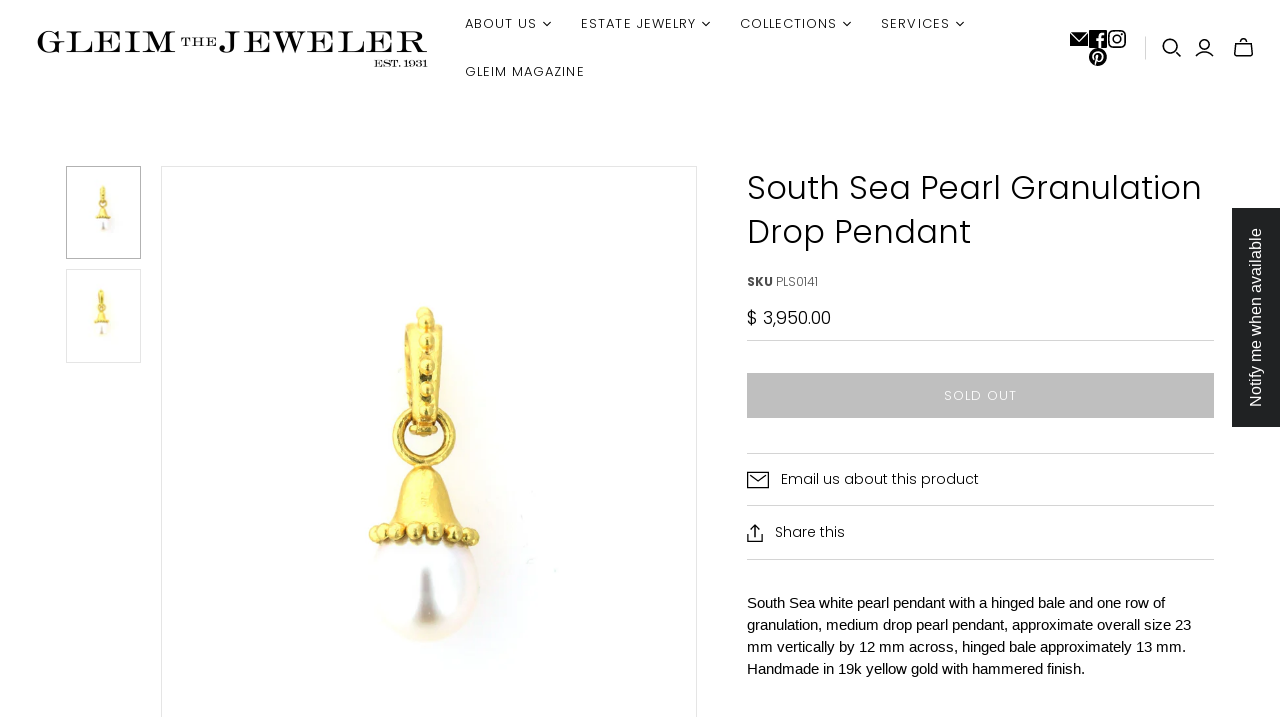

--- FILE ---
content_type: text/css
request_url: https://gleimjewelers.com/cdn/shop/t/27/assets/boost-sd-custom.css?v=1766586269828
body_size: -681
content:
/*# sourceMappingURL=/cdn/shop/t/27/assets/boost-sd-custom.css.map?v=1766586269828 */


--- FILE ---
content_type: text/javascript
request_url: https://gleimjewelers.com/cdn/shop/t/27/assets/boost-sd-custom.js?v=1766586269828
body_size: -617
content:
//# sourceMappingURL=/cdn/shop/t/27/assets/boost-sd-custom.js.map?v=1766586269828
